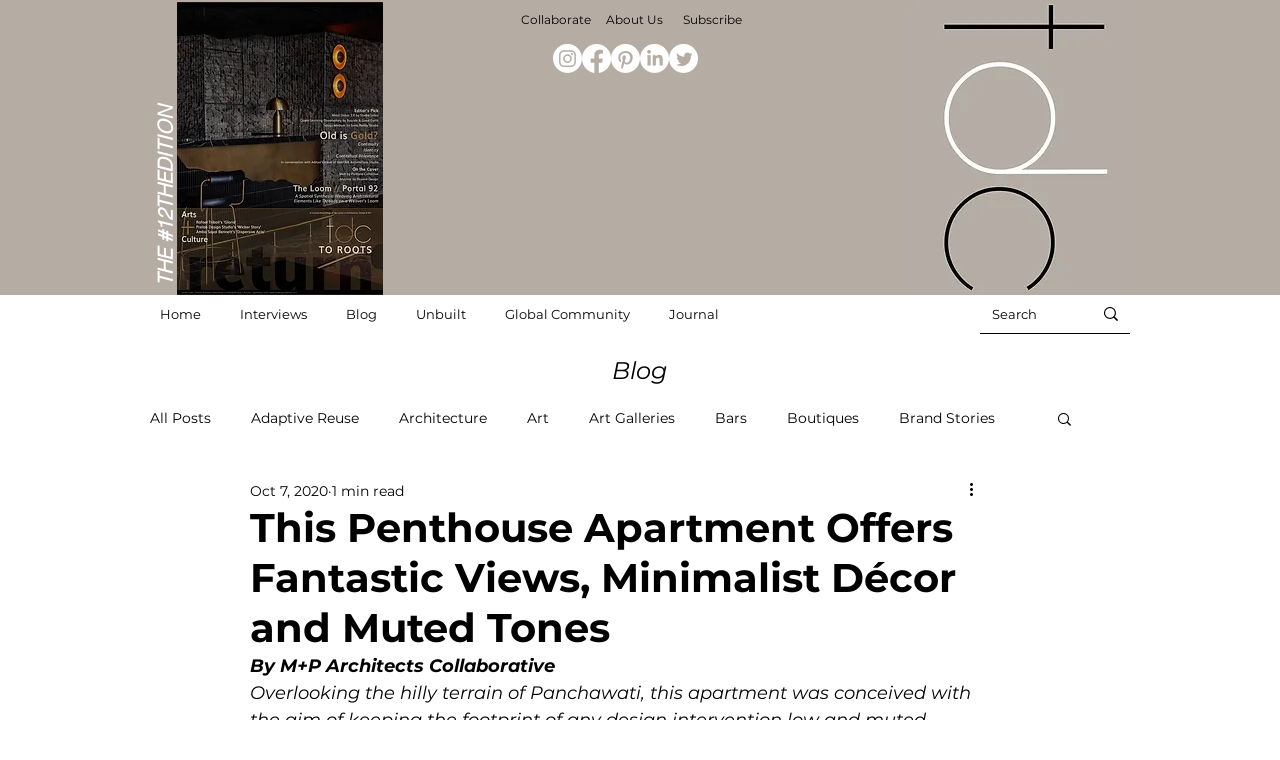

--- FILE ---
content_type: text/css; charset=utf-8
request_url: https://www.thedesigncollective.co.in/_serverless/pro-gallery-css-v4-server/layoutCss?ver=2&id=bg8qg-not-scoped&items=3468_5416_3611%7C3520_3648_5472%7C3390_5472_3648%7C3337_5472_3648%7C3252_5472_3648%7C3350_5472_3648%7C3406_5415_3610%7C3326_3648_5472%7C3491_5472_3648%7C3403_3648_3648%7C3529_5472_3648%7C3420_5472_3648%7C3476_5472_3648%7C3420_5472_3648%7C3530_5472_3648%7C3373_5472_3648%7C3437_5472_3648%7C3392_5472_3648%7C3129_3648_3648&container=3493.65625_740_500_720&options=gallerySizeType:px%7CenableInfiniteScroll:true%7CtitlePlacement:SHOW_ON_HOVER%7CarrowsSize:23%7CslideshowInfoSize:0%7CgalleryLayout:9%7CscrollDirection:1%7CisVertical:false%7CnumberOfImagesPerRow:3%7CgallerySizePx:300%7CcubeRatio:1%7CcubeType:fill%7CimageMargin:0%7CgalleryThumbnailsAlignment:none%7CthumbnailSpacings:0
body_size: -49
content:
#pro-gallery-bg8qg-not-scoped .pro-gallery-parent-container{ width: 740px !important; height: 500px !important; } #pro-gallery-bg8qg-not-scoped [data-hook="item-container"][data-idx="0"].gallery-item-container{opacity: 1 !important;display: block !important;transition: opacity .2s ease !important;top: 0px !important;left: 0px !important;right: auto !important;height: 500px !important;width: 740px !important;} #pro-gallery-bg8qg-not-scoped [data-hook="item-container"][data-idx="0"] .gallery-item-common-info-outer{height: 100% !important;} #pro-gallery-bg8qg-not-scoped [data-hook="item-container"][data-idx="0"] .gallery-item-common-info{height: 100% !important;width: 100% !important;} #pro-gallery-bg8qg-not-scoped [data-hook="item-container"][data-idx="0"] .gallery-item-wrapper{width: 740px !important;height: 500px !important;margin: 0 !important;} #pro-gallery-bg8qg-not-scoped [data-hook="item-container"][data-idx="0"] .gallery-item-content{width: 740px !important;height: 500px !important;margin: 0px 0px !important;opacity: 1 !important;} #pro-gallery-bg8qg-not-scoped [data-hook="item-container"][data-idx="0"] .gallery-item-hover{width: 740px !important;height: 500px !important;opacity: 1 !important;} #pro-gallery-bg8qg-not-scoped [data-hook="item-container"][data-idx="0"] .item-hover-flex-container{width: 740px !important;height: 500px !important;margin: 0px 0px !important;opacity: 1 !important;} #pro-gallery-bg8qg-not-scoped [data-hook="item-container"][data-idx="0"] .gallery-item-wrapper img{width: 100% !important;height: 100% !important;opacity: 1 !important;} #pro-gallery-bg8qg-not-scoped [data-hook="item-container"][data-idx="1"].gallery-item-container{opacity: 1 !important;display: block !important;transition: opacity .2s ease !important;top: 0px !important;left: 740px !important;right: auto !important;height: 500px !important;width: 740px !important;} #pro-gallery-bg8qg-not-scoped [data-hook="item-container"][data-idx="1"] .gallery-item-common-info-outer{height: 100% !important;} #pro-gallery-bg8qg-not-scoped [data-hook="item-container"][data-idx="1"] .gallery-item-common-info{height: 100% !important;width: 100% !important;} #pro-gallery-bg8qg-not-scoped [data-hook="item-container"][data-idx="1"] .gallery-item-wrapper{width: 740px !important;height: 500px !important;margin: 0 !important;} #pro-gallery-bg8qg-not-scoped [data-hook="item-container"][data-idx="1"] .gallery-item-content{width: 740px !important;height: 500px !important;margin: 0px 0px !important;opacity: 1 !important;} #pro-gallery-bg8qg-not-scoped [data-hook="item-container"][data-idx="1"] .gallery-item-hover{width: 740px !important;height: 500px !important;opacity: 1 !important;} #pro-gallery-bg8qg-not-scoped [data-hook="item-container"][data-idx="1"] .item-hover-flex-container{width: 740px !important;height: 500px !important;margin: 0px 0px !important;opacity: 1 !important;} #pro-gallery-bg8qg-not-scoped [data-hook="item-container"][data-idx="1"] .gallery-item-wrapper img{width: 100% !important;height: 100% !important;opacity: 1 !important;} #pro-gallery-bg8qg-not-scoped [data-hook="item-container"][data-idx="2"].gallery-item-container{opacity: 1 !important;display: block !important;transition: opacity .2s ease !important;top: 0px !important;left: 1480px !important;right: auto !important;height: 500px !important;width: 740px !important;} #pro-gallery-bg8qg-not-scoped [data-hook="item-container"][data-idx="2"] .gallery-item-common-info-outer{height: 100% !important;} #pro-gallery-bg8qg-not-scoped [data-hook="item-container"][data-idx="2"] .gallery-item-common-info{height: 100% !important;width: 100% !important;} #pro-gallery-bg8qg-not-scoped [data-hook="item-container"][data-idx="2"] .gallery-item-wrapper{width: 740px !important;height: 500px !important;margin: 0 !important;} #pro-gallery-bg8qg-not-scoped [data-hook="item-container"][data-idx="2"] .gallery-item-content{width: 740px !important;height: 500px !important;margin: 0px 0px !important;opacity: 1 !important;} #pro-gallery-bg8qg-not-scoped [data-hook="item-container"][data-idx="2"] .gallery-item-hover{width: 740px !important;height: 500px !important;opacity: 1 !important;} #pro-gallery-bg8qg-not-scoped [data-hook="item-container"][data-idx="2"] .item-hover-flex-container{width: 740px !important;height: 500px !important;margin: 0px 0px !important;opacity: 1 !important;} #pro-gallery-bg8qg-not-scoped [data-hook="item-container"][data-idx="2"] .gallery-item-wrapper img{width: 100% !important;height: 100% !important;opacity: 1 !important;} #pro-gallery-bg8qg-not-scoped [data-hook="item-container"][data-idx="3"]{display: none !important;} #pro-gallery-bg8qg-not-scoped [data-hook="item-container"][data-idx="4"]{display: none !important;} #pro-gallery-bg8qg-not-scoped [data-hook="item-container"][data-idx="5"]{display: none !important;} #pro-gallery-bg8qg-not-scoped [data-hook="item-container"][data-idx="6"]{display: none !important;} #pro-gallery-bg8qg-not-scoped [data-hook="item-container"][data-idx="7"]{display: none !important;} #pro-gallery-bg8qg-not-scoped [data-hook="item-container"][data-idx="8"]{display: none !important;} #pro-gallery-bg8qg-not-scoped [data-hook="item-container"][data-idx="9"]{display: none !important;} #pro-gallery-bg8qg-not-scoped [data-hook="item-container"][data-idx="10"]{display: none !important;} #pro-gallery-bg8qg-not-scoped [data-hook="item-container"][data-idx="11"]{display: none !important;} #pro-gallery-bg8qg-not-scoped [data-hook="item-container"][data-idx="12"]{display: none !important;} #pro-gallery-bg8qg-not-scoped [data-hook="item-container"][data-idx="13"]{display: none !important;} #pro-gallery-bg8qg-not-scoped [data-hook="item-container"][data-idx="14"]{display: none !important;} #pro-gallery-bg8qg-not-scoped [data-hook="item-container"][data-idx="15"]{display: none !important;} #pro-gallery-bg8qg-not-scoped [data-hook="item-container"][data-idx="16"]{display: none !important;} #pro-gallery-bg8qg-not-scoped [data-hook="item-container"][data-idx="17"]{display: none !important;} #pro-gallery-bg8qg-not-scoped [data-hook="item-container"][data-idx="18"]{display: none !important;} #pro-gallery-bg8qg-not-scoped .pro-gallery-prerender{height:500px !important;}#pro-gallery-bg8qg-not-scoped {height:500px !important; width:740px !important;}#pro-gallery-bg8qg-not-scoped .pro-gallery-margin-container {height:500px !important;}#pro-gallery-bg8qg-not-scoped .one-row:not(.thumbnails-gallery) {height:500px !important; width:740px !important;}#pro-gallery-bg8qg-not-scoped .one-row:not(.thumbnails-gallery) .gallery-horizontal-scroll {height:500px !important;}#pro-gallery-bg8qg-not-scoped .pro-gallery-parent-container:not(.gallery-slideshow) [data-hook=group-view] .item-link-wrapper::before {height:500px !important; width:740px !important;}#pro-gallery-bg8qg-not-scoped .pro-gallery-parent-container {height:500px !important; width:740px !important;}